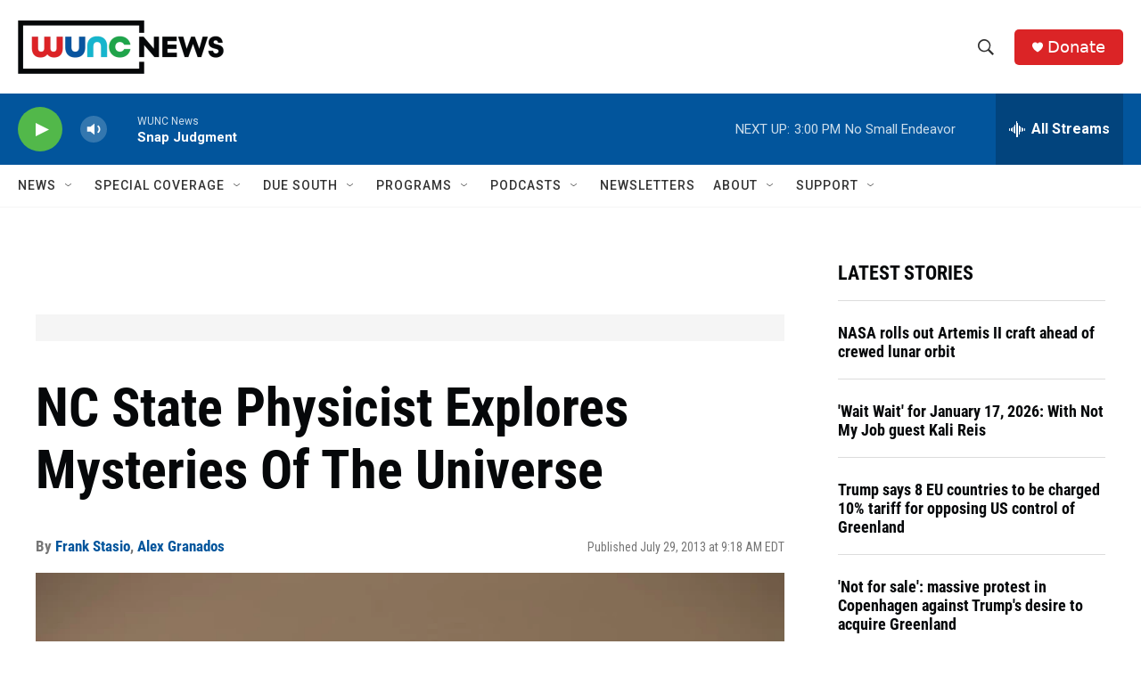

--- FILE ---
content_type: text/html; charset=utf-8
request_url: https://www.google.com/recaptcha/api2/aframe
body_size: 185
content:
<!DOCTYPE HTML><html><head><meta http-equiv="content-type" content="text/html; charset=UTF-8"></head><body><script nonce="fLBrp6gvlgSKyRZjVZzXLA">/** Anti-fraud and anti-abuse applications only. See google.com/recaptcha */ try{var clients={'sodar':'https://pagead2.googlesyndication.com/pagead/sodar?'};window.addEventListener("message",function(a){try{if(a.source===window.parent){var b=JSON.parse(a.data);var c=clients[b['id']];if(c){var d=document.createElement('img');d.src=c+b['params']+'&rc='+(localStorage.getItem("rc::a")?sessionStorage.getItem("rc::b"):"");window.document.body.appendChild(d);sessionStorage.setItem("rc::e",parseInt(sessionStorage.getItem("rc::e")||0)+1);localStorage.setItem("rc::h",'1768679422799');}}}catch(b){}});window.parent.postMessage("_grecaptcha_ready", "*");}catch(b){}</script></body></html>